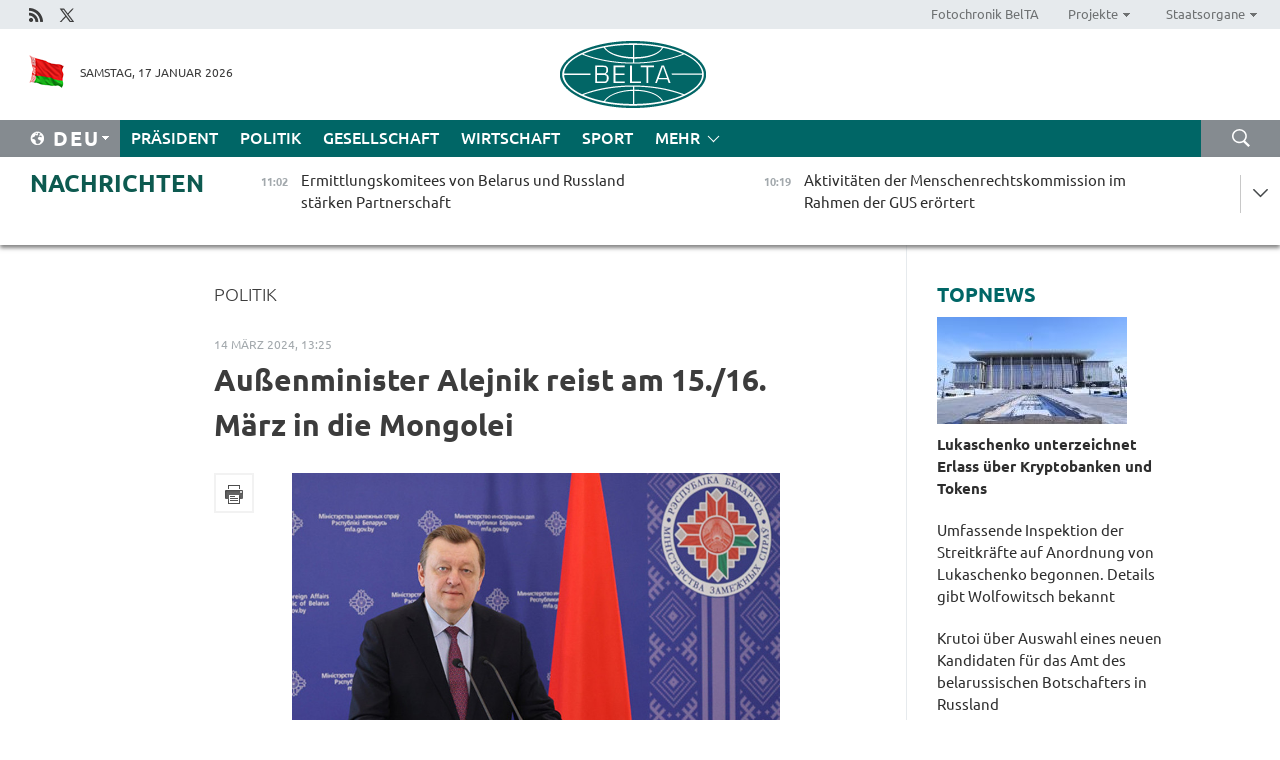

--- FILE ---
content_type: text/html; charset=UTF-8
request_url: https://deu.belta.by/politics/view/ausenminister-alejnik-reist-am-1516-marz-in-die-mongolei-64233-2024/
body_size: 13166
content:
    
    	<!DOCTYPE HTML>
	<html lang="de-DE" prefix="og: http://ogp.me/ns#">
	<head  prefix="article: https://ogp.me/ns/article#">
		<title>Außenminister Alejnik reist am 15./16. März in die Mongolei </title>
		<meta http-equiv="Content-Type" content="text/html; charset=utf-8">
                <meta name="viewport" content="width=device-width">
		<link rel="stylesheet" href="/styles/general_styles.css" type="text/css">
                                <link rel="stylesheet" href="/styles/styles2.css?1768638084" type="text/css">
                                <link rel="stylesheet" href="/styles/styles.css?1768638084" type="text/css">
                <link rel="stylesheet" href="/styles/tr_styles.css" type="text/css">
                            <link rel="icon" href="/desimages/fav.png" type="image/png">
		<meta name="keywords" content="">
		<meta name="description" content="Auf dem Programm stehen Gespr&auml;che mit der F&uuml;hrung des Landes, dem Au&szlig;enminister der Mongolei Batmunkhiyin Battsetsag, den Leitern anderer Ministerien und staatlicher Organe">
                
                  <link rel = "canonical" href="https://deu.belta.by/politics/view/ausenminister-alejnik-reist-am-1516-marz-in-die-mongolei-64233-2024/">
                
	                    <meta property="og:locale" content="de_DE">
	        	        	<meta property="og:site_name" content="Belarussische Telegraphenagentur" />
	        	        	<meta property="og:title" content="Außenminister Alejnik reist am 15./16. März in die Mongolei " />
	        	        	<meta property="og:type" content="article" />
	        	        	<meta property="og:url" content="https://deu.belta.by/politics/view/ausenminister-alejnik-reist-am-1516-marz-in-die-mongolei-64233-2024" />
	        	        	<meta property="og:image" content="https://deu.belta.by/images/storage/news/with_archive/2024/000020_1710411964_64233_big.jpg" />
	        	        	<meta property="og:description" content="Auf dem Programm stehen Gespr&amp;auml;che mit der F&amp;uuml;hrung des Landes, dem Au&amp;szlig;enminister der Mongolei Batmunkhiyin Battsetsag, den Leitern anderer Ministerien und staatlicher Organe" />
	        	        	<meta property="og:section" content="Politik" />
	        	        	<meta property="article:published_time" content="2024-03-14 13:25:00" />
	        	        	<meta property="article:modified_time" content="2024-03-14 13:26:04" />
	        	    		                        
            
                        <!-- Yandex.Metrika informer -->
<a href="https://metrika.yandex.by/stat/?id=15029098&amp;from=informer"
target="_blank" rel="nofollow"><img src="https://informer.yandex.ru/informer/15029098/1_1_FFFFFFFF_EFEFEFFF_0_pageviews"
style="width:80px; height:15px; border:0; display:none" alt="Яндекс.Метрика" title="Яндекс.Метрика: данные за сегодня (просмотры)" class="ym-advanced-informer" data-cid="15029098" data-lang="ru" /></a>
<!-- /Yandex.Metrika informer -->

<!-- Yandex.Metrika counter -->
<script type="text/javascript" >
   (function(m,e,t,r,i,k,a){m[i]=m[i]||function(){(m[i].a=m[i].a||[]).push(arguments)};
   m[i].l=1*new Date();
   for (var j = 0; j < document.scripts.length; j++) {if (document.scripts[j].src === r) { return; }}
   k=e.createElement(t),a=e.getElementsByTagName(t)[0],k.async=1,k.src=r,a.parentNode.insertBefore(k,a)})
   (window, document, "script", "https://mc.yandex.ru/metrika/tag.js", "ym");

   ym(15029098, "init", {
        clickmap:true,
        trackLinks:true,
        accurateTrackBounce:true,
        webvisor:true
   });
</script>
<noscript><div><img src="https://mc.yandex.ru/watch/15029098" style="position:absolute; left:-9999px;" alt="" /></div></noscript>
<!-- /Yandex.Metrika counter -->

            
        

                                                                	</head>
	
	<body>

                
        <a id="top"></a>

    <div class="all   ">
        <div class="ban_main_top">
            
        </div>
        <div class="top_line">
	                <div class="social_icons">
                                          <a href="/rss" title="Rss"  target ="_self" onmouseover="this.children[0].src='https://deu.belta.by/images/storage/banners/000015_e75332d9759a535dbd02582b38240ace_work.jpg'" onmouseout="this.children[0].src='https://deu.belta.by/images/storage/banners/000015_06c67faab12793f011de90a38aef8cf1_work.jpg'">
                    <img src="https://deu.belta.by/images/storage/banners/000015_06c67faab12793f011de90a38aef8cf1_work.jpg" alt="Rss" title="Rss" />
                </a>
                                              <a href="https://x.com/BelNachrichten" title="X"  target ="_blank" onmouseover="this.children[0].src='https://deu.belta.by/images/storage/banners/000015_1a567df9a34d43e5f67034db5c0ef53a_work.jpg'" onmouseout="this.children[0].src='https://deu.belta.by/images/storage/banners/000015_039ec57d3593d2e5d1a94e26a4e1bf09_work.jpg'">
                    <img src="https://deu.belta.by/images/storage/banners/000015_039ec57d3593d2e5d1a94e26a4e1bf09_work.jpg" alt="X" title="X" />
                </a>
                        </div>
    
	        <script>
        var scroll_items = Array();
    </script>
<div class="projects_menu">
	
                    <div class="projects_menu_item " id="pr_el_114"><a target="_blank"  href="http://photobelta.by/"  title="Fotochronik BelTA" >
            <span>Fotochronik BelTA</span>    </a>
            </div>
	
                    <div class="projects_menu_item projects_menu_drop" id="pr_el_115"><a   href="https://deu.belta.by/"  title="Projekte" >
            <span>Projekte</span>    </a>
                    <script>
                var scroll_pr_m = "pr_m_115";
                scroll_items[scroll_items.length] = "pr_m_115";
            </script>
          <div class="projects_menu_s" id="pr_m_115">  
           	
                <div class="pr_menu_s_item">
                                                                                                                        <a target="_blank"   href="http://atom.belta.by/en" title="Kernenergetik in Belarus und weltweit" >Kernenergetik in Belarus und weltweit</a>
                        
                                    </div>
                       </div> 
            </div>
	
                    <div class="projects_menu_item projects_menu_drop" id="pr_el_117"><a   href="https://deu.belta.by/"  title="Staatsorgane" >
            <span>Staatsorgane</span>    </a>
                    <script>
                var scroll_pr_m = "pr_m_117";
                scroll_items[scroll_items.length] = "pr_m_117";
            </script>
          <div class="projects_menu_s" id="pr_m_117">  
           	
                <div class="pr_menu_s_item">
                                                                                                                        <a target="_blank"   href="http://president.gov.by/en/" title="Präsident von Belarus" >Präsident von Belarus</a>
                        
                                    </div>
            	
                <div class="pr_menu_s_item">
                                                                                                                        <a target="_blank"   href="http://www.government.by/en/" title="Ministerrat" >Ministerrat</a>
                        
                                    </div>
            	
                <div class="pr_menu_s_item">
                                                                                                                        <a target="_blank"   href="http://www.sovrep.gov.by/en/" title="Republikrat" >Republikrat</a>
                        
                                    </div>
            	
                <div class="pr_menu_s_item">
                                                                                                                        <a target="_blank"   href="http://house.gov.by/index.php/,,,,,1,0,0.html" title="Nationalversammlung" >Nationalversammlung</a>
                        
                                    </div>
            	
                <div class="pr_menu_s_item">
                                                                                                                        <a target="_blank"   href="http://www.kc.gov.by/en/main.aspx" title="Verfassungsgericht" >Verfassungsgericht</a>
                        
                                    </div>
            	
                <div class="pr_menu_s_item">
                                                                                                                        <a target="_blank"   href="http://www.supcourt.by/" title="Oberstes Gericht" >Oberstes Gericht</a>
                        
                                    </div>
            	
                <div class="pr_menu_s_item">
                                                                                                                        <a target="_blank"   href="http://www.kgk.gov.by/en" title="Komitee für Staatskontrolle" >Komitee für Staatskontrolle</a>
                        
                                    </div>
            	
                <div class="pr_menu_s_item">
                                                                                                                        <a target="_blank"   href="http://www.prokuratura.gov.by/en/" title="Generalstaatsanwaltschaft" >Generalstaatsanwaltschaft</a>
                        
                                    </div>
            	
                <div class="pr_menu_s_item">
                                                                                                                        <a target="_blank"   href="http://www.nbrb.by/engl/" title="Nationalbank" >Nationalbank</a>
                        
                                    </div>
            	
                <div class="pr_menu_s_item">
                                                                                                                        <a target="_blank"   href="http://www.mas.by/ru" title="Ministerium für Architektur und Bauwesen" >Ministerium für Architektur und Bauwesen</a>
                        
                                    </div>
            	
                <div class="pr_menu_s_item">
                                                                                                                        <a target="_blank"   href="http://mvd.gov.by/en/main.aspx" title="Ministerium für Innere Angelegenheiten" >Ministerium für Innere Angelegenheiten</a>
                        
                                    </div>
            	
                <div class="pr_menu_s_item">
                                                                                                                        <a target="_blank"   href="http://www.mjkx.gov.by/" title="Ministerium für Wohnungs- und Kommunalwirtschaft" >Ministerium für Wohnungs- und Kommunalwirtschaft</a>
                        
                                    </div>
            	
                <div class="pr_menu_s_item">
                                                                                                                        <a target="_blank"   href="http://minzdrav.gov.by/" title="Ministerium für Gesundheitswesen" >Ministerium für Gesundheitswesen</a>
                        
                                    </div>
            	
                <div class="pr_menu_s_item">
                                                                                                                        <a target="_blank"   href="http://mfa.gov.by/en/" title="Ministerium für Auswärtige Angelegenheiten" >Ministerium für Auswärtige Angelegenheiten</a>
                        
                                    </div>
            	
                <div class="pr_menu_s_item">
                                                                                                                        <a target="_blank"   href="http://www.mininform.gov.by/ru/" title="Ministerium für Information" >Ministerium für Information</a>
                        
                                    </div>
            	
                <div class="pr_menu_s_item">
                                                                                                                        <a target="_blank"   href="http://www.kultura.by/" title="Ministerium für Kultur" >Ministerium für Kultur</a>
                        
                                    </div>
            	
                <div class="pr_menu_s_item">
                                                                                                                        <a target="_blank"   href="http://www.mlh.gov.by/en/forestry/resources.html" title="Ministerium für Forstwirtschaft" >Ministerium für Forstwirtschaft</a>
                        
                                    </div>
            	
                <div class="pr_menu_s_item">
                                                                                                                        <a target="_blank"   href="http://www.nalog.gov.by/ru/" title="Ministerium für Steuern und Abgaben" >Ministerium für Steuern und Abgaben</a>
                        
                                    </div>
            	
                <div class="pr_menu_s_item">
                                                                                                                        <a target="_blank"   href="http://www.mil.by/en/" title="Verteidigungsministerium" >Verteidigungsministerium</a>
                        
                                    </div>
            	
                <div class="pr_menu_s_item">
                                                                                                                        <a target="_blank"   href="http://edu.gov.by/" title="Ministerium für Bildung" >Ministerium für Bildung</a>
                        
                                    </div>
            	
                <div class="pr_menu_s_item">
                                                                                                                        <a target="_blank"   href="http://minpriroda.gov.by/en/" title="Ministerium für Naturressourcen und Umweltschutz" >Ministerium für Naturressourcen und Umweltschutz</a>
                        
                                    </div>
            	
                <div class="pr_menu_s_item">
                                                                                                                        <a target="_blank"   href="http://www.minprom.gov.by/eng/welcome" title="Industrieministerium" >Industrieministerium</a>
                        
                                    </div>
            	
                <div class="pr_menu_s_item">
                                                                                                                        <a target="_blank"   href="http://www.mpt.gov.by/en/" title="Industrieministerium Ministerium für Kommunikation und Informatisierung" >Industrieministerium Ministerium für Kommunikation und Informatisierung</a>
                        
                                    </div>
            	
                <div class="pr_menu_s_item">
                                                                                                                        <a target="_blank"   href="https://www.mshp.gov.by/" title="Ministerium für Landwirtschaft und Ernährung" >Ministerium für Landwirtschaft und Ernährung</a>
                        
                                    </div>
            	
                <div class="pr_menu_s_item">
                                                                                                                        <a target="_blank"   href="http://www.mst.by/en" title="Ministerium für Sport und Tourismus" >Ministerium für Sport und Tourismus</a>
                        
                                    </div>
            	
                <div class="pr_menu_s_item">
                                                                                                                        <a target="_blank"   href="http://www.mintorg.gov.by/index.php?lang=en" title="Ministerium für Handel" >Ministerium für Handel</a>
                        
                                    </div>
            	
                <div class="pr_menu_s_item">
                                                                                                                        <a target="_blank"   href="http://www.mintrans.gov.by/eng/index" title="Ministerium für Verkehr und Kommunikatione" >Ministerium für Verkehr und Kommunikatione</a>
                        
                                    </div>
            	
                <div class="pr_menu_s_item">
                                                                                                                        <a target="_blank"   href="http://www.mintrud.gov.by/en" title="Ministerium für Arbeit und Sozialschutz" >Ministerium für Arbeit und Sozialschutz</a>
                        
                                    </div>
            	
                <div class="pr_menu_s_item">
                                                                                                                        <a target="_blank"   href="http://mchs.gov.by/" title="Ministerium für Katastrophenschutz" >Ministerium für Katastrophenschutz</a>
                        
                                    </div>
            	
                <div class="pr_menu_s_item">
                                                                                                                        <a target="_blank"   href="http://www.minfin.gov.by/" title="Ministerium für Finanzen" >Ministerium für Finanzen</a>
                        
                                    </div>
            	
                <div class="pr_menu_s_item">
                                                                                                                        <a target="_blank"   href="http://www.economy.gov.by/en" title="Ministerium für Wirtschaft" >Ministerium für Wirtschaft</a>
                        
                                    </div>
            	
                <div class="pr_menu_s_item">
                                                                                                                        <a target="_blank"   href="http://www.minenergo.gov.by/en" title="Ministerium für Energie" >Ministerium für Energie</a>
                        
                                    </div>
            	
                <div class="pr_menu_s_item">
                                                                                                                        <a target="_blank"   href="http://minjust.gov.by/en/" title="Ministerium für Justiz" >Ministerium für Justiz</a>
                        
                                    </div>
            	
                <div class="pr_menu_s_item">
                                                                                                                        <a target="_blank"   href="http://www.kgb.by/en/" title="Komitee für Staatssicherheit" >Komitee für Staatssicherheit</a>
                        
                                    </div>
            	
                <div class="pr_menu_s_item">
                                                                                                                        <a target="_blank"   href="http://www.vpk.gov.by/en/" title="Staatliches Komitee für Militärindustrie" >Staatliches Komitee für Militärindustrie</a>
                        
                                    </div>
            	
                <div class="pr_menu_s_item">
                                                                                                                        <a target="_blank"   href="http://www.vpk.gov.by/en/" title="Staatliches Komitee für Eigentum" >Staatliches Komitee für Eigentum</a>
                        
                                    </div>
            	
                <div class="pr_menu_s_item">
                                                                                                                        <a target="_blank"   href="http://www.gknt.gov.by/opencms/opencms/en/index.html" title="Staatliches Komitee für Wissenschaft und Technologien" >Staatliches Komitee für Wissenschaft und Technologien</a>
                        
                                    </div>
            	
                <div class="pr_menu_s_item">
                                                                                                                        <a target="_blank"   href="http://gosstandart.gov.by/en-US/" title="Staatliches Komitee für Normung" >Staatliches Komitee für Normung</a>
                        
                                    </div>
            	
                <div class="pr_menu_s_item">
                                                                                                                        <a target="_blank"   href="http://gpk.gov.by/" title="Staatliches Grenzkomitee" >Staatliches Grenzkomitee</a>
                        
                                    </div>
            	
                <div class="pr_menu_s_item">
                                                                                                                        <a target="_blank"   href="http://www.gtk.gov.by/en" title="Staatliches Zollkomitee" >Staatliches Zollkomitee</a>
                        
                                    </div>
            	
                <div class="pr_menu_s_item">
                                                                                                                        <a target="_blank"   href="http://www.belstat.gov.by/en/" title="Staatliches Komitee für Statistik" >Staatliches Komitee für Statistik</a>
                        
                                    </div>
            	
                <div class="pr_menu_s_item">
                                                                                                                        <a target="_blank"   href="http://sk.gov.by/en/" title="Ermittlungskomitee der Republik Belarus" >Ermittlungskomitee der Republik Belarus</a>
                        
                                    </div>
            	
                <div class="pr_menu_s_item">
                                                                                                                        <a target="_blank"   href="http://brest-region.gov.by/index.php/en/" title="Gebietsregierung Brest" >Gebietsregierung Brest</a>
                        
                                    </div>
            	
                <div class="pr_menu_s_item">
                                                                                                                        <a target="_blank"   href="http://www.vitebsk-region.gov.by/en" title="Gebietsregierung Witebsk" >Gebietsregierung Witebsk</a>
                        
                                    </div>
            	
                <div class="pr_menu_s_item">
                                                                                                                        <a target="_blank"   href="https://deu.belta.by/Gebietsregierung Gomel/" title="Gomel Oblast Executive Committee">Gomel Oblast Executive Committee</a>
                        
                                    </div>
            	
                <div class="pr_menu_s_item">
                                                                                                                        <a target="_blank"   href="http://www.region.grodno.by/en" title="Gebietsregierung Grodno" >Gebietsregierung Grodno</a>
                        
                                    </div>
            	
                <div class="pr_menu_s_item">
                                                                                                                        <a target="_blank"   href="http://www.minsk-region.gov.by/en/" title="Gebietsregierung Minsk" >Gebietsregierung Minsk</a>
                        
                                    </div>
            	
                <div class="pr_menu_s_item">
                                                                                                                        <a target="_blank"   href="http://mogilev-region.gov.by/en" title="Gebietsregierung Mogiljow" >Gebietsregierung Mogiljow</a>
                        
                                    </div>
            	
                <div class="pr_menu_s_item">
                                                                                                                        <a target="_blank"   href="http://minsk.gov.by/en/" title="Stadtregierung Minsk" >Stadtregierung Minsk</a>
                        
                                    </div>
                       </div> 
            </div>
</div>

     
        </div>
        <div class="header">
            <div class="header_date">
                                            <a class="header_flag" href="/" title="flag"  target ="_self">
                <img 
                    src="https://deu.belta.by/images/storage/banners/000201_e33da584ee1591ffd4448456cfe97843_work.jpg" 
                    alt="flag" 
                    title="flag" 
                                    />
            </a>
            
                Samstag, 17 Januar 2026
            </div>
	            	        <div class="logo">
            
                                                                    <a href="/" title="Belarussische telegraphenagentur nationale nachrichtenquelle"  target ="_self">
                            <span class="logo_img"><img src="https://deu.belta.by/images/storage/banners/000016_cd9bbdcf35d7987089d10d5085a67f56_work.jpg" alt="Belarussische telegraphenagentur nationale nachrichtenquelle" title="Belarussische telegraphenagentur nationale nachrichtenquelle" /></span>
                                                    </a>
                                                        </div>
    
            <div class="weather_currency">
                <div class="weather_currency_inner">
                
	 	
                </div>
	    
            </div>
        </div>
    <div class="menu_line" >

	    <div class="main_langs" id="main_langs">
            <div class="main_langs_inner" id="main_langs_inner">
	
                                    <div class="main_lang_item" ><a target="_blank"   href="http://belta.by" title="Рус" >Рус</a></div>
        	
                                    <div class="main_lang_item" ><a target="_blank"   href="http://blr.belta.by" title="Бел" >Бел</a></div>
        	
                                    <div class="main_lang_item" ><a target="_blank"   href="https://pol.belta.by/" title="Pl" >Pl</a></div>
        	
                                    <div class="main_lang_item" ><a target="_blank"   href="http://eng.belta.by/" title="Eng" >Eng</a></div>
        	
                                                    	
                                    <div class="main_lang_item" ><a target="_blank"   href="http://esp.belta.by/" title="Esp" >Esp</a></div>
        	
                                    <div class="main_lang_item" ><a target="_blank"   href="http://chn.belta.by/" title="中文" >中文</a></div>
        </div>
<div class="main_lang_item main_lang_selected" ><a   href="https://deu.belta.by/" title="Deu">Deu</a></div>
</div>
		

	       <div class="h_menu_fp" id="h_menu_fp" >
    <div class="h_menu_title" id="h_menu_title">
                Menü
    </div>
            <div class="h_menu_s" id="h_menu_s"></div>
        <div class="menu_more">
            <div class="menu_more_title" id="h_menu_more" >mehr </div>
                    <div id="h_menu" class="h_menu">
                <div class="content_all_margin">
	                        <div class="menu_els" id="h_menu_line_1">
                                                            <div class="menu_item " id="h_menu_item_1_1">
                            <a   href="https://deu.belta.by/president/" title="Präsident">Präsident</a>
                        </div>
                                                                                <div class="menu_item menu_item_selected" id="h_menu_item_1_2">
                            <a   href="https://deu.belta.by/politics/" title="Politik">Politik</a>
                        </div>
                                                                                <div class="menu_item " id="h_menu_item_1_3">
                            <a   href="https://deu.belta.by/society/" title="Gesellschaft">Gesellschaft</a>
                        </div>
                                                                                <div class="menu_item " id="h_menu_item_1_4">
                            <a   href="https://deu.belta.by/economics/" title="Wirtschaft">Wirtschaft</a>
                        </div>
                                                                                <div class="menu_item " id="h_menu_item_1_5">
                            <a   href="https://deu.belta.by/sport/" title="Sport">Sport</a>
                        </div>
                                                </div>
                                            <div class="menu_els" id="h_menu_line_2">
                                                            <div class="menu_item " id="h_menu_item_2_1">
                            <a   href="https://deu.belta.by/about_company/" title="Über uns">Über uns</a>
                        </div>
                                                                                <div class="menu_item " id="h_menu_item_2_2">
                            <a   href="https://deu.belta.by/products/" title="Produkte und Dienstleistungen">Produkte und Dienstleistungen</a>
                        </div>
                                                                                <div class="menu_item " id="h_menu_item_2_3">
                            <a   href="https://deu.belta.by/subscription/" title="Aboservice">Aboservice</a>
                        </div>
                                                                                <div class="menu_item " id="h_menu_item_2_4">
                            <a   href="https://deu.belta.by/feedback/" title="Kontakt">Kontakt</a>
                        </div>
                                                                                <div class="menu_item " id="h_menu_item_2_5">
                            <a   href="https://deu.belta.by/copyright-de/" title="Nutzungsbedingungen">Nutzungsbedingungen</a>
                        </div>
                                                                                <div class="menu_item " id="h_menu_item_2_6">
                            <a   href="https://deu.belta.by/partners/" title="Partner">Partner</a>
                        </div>
                                                </div>
                                            <div class="menu_els" id="h_menu_line_3">
                                                            <div class="menu_item " id="h_menu_item_3_1">
                            <a   href="https://deu.belta.by/photonews/" title="Bilder des Tages">Bilder des Tages</a>
                        </div>
                                                                                <div class="menu_item " id="h_menu_item_3_2">
                            <a   href="https://deu.belta.by/video/" title="Video">Video</a>
                        </div>
                                                </div>
                            </div>
       
    </div>
                    </div>
           </div>            
	


	
    
    
	    <div class="search_btn" onclick="open_search('search')"></div>
<form action="/search/getResultsForPeriod/" id="search">
    <input type="text" name="query" value="" placeholder="innerhalb der Webseite suchen" class="search_edit"/>
    <input type="submit" value="Suche" class="search_submit" />
    <div class="clear"></div>
        <div class="fp_search_where">
        <span id="fp_search_where">Suche in: </span>
            <input type="radio" name="group" value="0" id="group_0"/><label for="group_0">Überall suchen</label>
                            </div>
       <div class="fp_search_where">
        <span id="fp_search_when">Für den Zeitraum</span>
            <input type="radio" name="period" value="0" id="period_0"/><label for="period_0">Beliebige Zeit</label>
            <input type="radio" name="period" value="1" id="period_1"/><label for="period_1">Letzte 24 Stunden</label>
            <input type="radio" name="period" value="2" id="period_2"/><label for="period_2">Letzte Woche</label>
            <input type="radio" name="period" value="3" id="period_3"/><label for="period_3">Letzter Monat</label>
            <input type="radio" name="period" value="4" id="period_4"/><label for="period_4">Letztes Jahr</label>
                </div>
    <div class="search_close close_btn" onclick="close_search('search')"></div>
</form>
   

    </div>
    <div class="top_lenta_inner">
  <div class="top_lenta">
    <a href="/" title="Zur Startseite" class="tl_logo"></a>
    <div class="tl_title">
                    <a href="https://deu.belta.by/all_news" title="Nachrichten">Nachrichten</a>
            </div>
                            <div class="tl_inner" id="tl_inner">
        
        <div class="tl_item">
	        	            	        	                                                                        	                	                                <a  href="https://deu.belta.by/society/view/ermittlungskomitees-von-belarus-und-russland-starken-partnerschaft-79896-2026/"   title="Ermittlungskomitees von Belarus und Russland stärken Partnerschaft ">
                    <span class="tl_date">
                                                                                                <span>11:02</span>
                    </span>
                    <span class="tl_news">Ermittlungskomitees von Belarus und Russland stärken Partnerschaft </span>
                    <span class="tl_node">Gesellschaft</span>
                </a>
        </div>
        
        <div class="tl_item">
	        	            	        	                                                                        	                	                                <a  href="https://deu.belta.by/society/view/aktivitaten-der-menschenrechtskommission-im-rahmen-der-gus-erortert-79895-2026/"   title="Aktivitäten der Menschenrechtskommission im Rahmen der GUS erörtert  ">
                    <span class="tl_date">
                                                                                                <span>10:19</span>
                    </span>
                    <span class="tl_news">Aktivitäten der Menschenrechtskommission im Rahmen der GUS erörtert  </span>
                    <span class="tl_node">Gesellschaft</span>
                </a>
        </div>
        
        <div class="tl_item">
	        	            	        	                                                                        	                	                                <a  href="https://deu.belta.by/society/view/abkommen-zwischen-belarus-und-laos-uber-die-visumfreiheit-fur-inhaber-gewohnlicher-passe-tritt-in-kraft-79894-2026/"   title="Abkommen zwischen Belarus und Laos über die Visumfreiheit für Inhaber gewöhnlicher Pässe tritt in Kraft ">
                    <span class="tl_date">
                                                                                                <span>09:41</span>
                    </span>
                    <span class="tl_news">Abkommen zwischen Belarus und Laos über die Visumfreiheit für Inhaber gewöhnlicher Pässe tritt in Kraft </span>
                    <span class="tl_node">Gesellschaft</span>
                </a>
        </div>
        
        <div class="tl_item">
	        	            	        	                                                                        	                	                                <a  href="https://deu.belta.by/society/view/lawrow-uberreichte-rogoschnik-das-abzeichen-fur-den-beitrag-zur-internationalen-zusammenarbeit-79893-2026/"   title="Lawrow überreichte Rogoschnik das Abzeichen „Für den Beitrag zur internationalen Zusammenarbeit” ">
                    <span class="tl_date">
                                                                                                <span>09:00</span>
                    </span>
                    <span class="tl_news">Lawrow überreichte Rogoschnik das Abzeichen „Für den Beitrag zur internationalen Zusammenarbeit” </span>
                    <span class="tl_node">Gesellschaft</span>
                </a>
        </div>
        
        <div class="tl_item">
	        	            	            	            	        	                            <div class="lenta_date_box">
                    <div class="lenta_date">
                   	               16.01.26
	                              <div class="line"></div>
                    </div>
                    </div>
	                                                                        	                	                                <a  href="https://deu.belta.by/politics/view/belarus-kasachstan-wachsende-zusammenarbeit-in-politik-und-wirtschaft-79891-2026/"   title="Belarus-Kasachstan: Wachsende Zusammenarbeit in Politik und Wirtschaft">
                    <span class="tl_date">
                                                                                                    <span class="lenta_date_past">16.01.26</span>
                                                <span>19:43</span>
                    </span>
                    <span class="tl_news">Belarus-Kasachstan: Wachsende Zusammenarbeit in Politik und Wirtschaft</span>
                    <span class="tl_node">Politik</span>
                </a>
        </div>
        
        <div class="tl_item">
	        	            	        	                                                                        	                	                                <a  href="https://deu.belta.by/society/view/winterwunder-schneebedeckter-wald-in-der-region-minsk-fotoreportage-von-belta-79886-2026/"   title="Winterwunder: Schneebedeckter Wald in der Region Minsk – Fotoreportage von BelTA">
                    <span class="tl_date">
                                                                                                    <span class="lenta_date_past">16.01.26</span>
                                                <span>19:19</span>
                    </span>
                    <span class="tl_news">Winterwunder: Schneebedeckter Wald in der Region Minsk – Fotoreportage von BelTA</span>
                    <span class="tl_node">Gesellschaft</span>
                </a>
        </div>
        
        <div class="tl_item">
	        	            	        	                                                                        	                	                                <a  href="https://deu.belta.by/society/view/blinder-passagier-freundlicher-waschbar-der-huhnereier-mag-reiste-per-containerschiff-nach-belarus-ein-79892-2026/"   title="Blinder Passagier: Freundlicher Waschbär, der Hühnereier mag, reiste per Containerschiff nach Belarus ein">
                    <span class="tl_date">
                                                                                                    <span class="lenta_date_past">16.01.26</span>
                                                <span>18:41</span>
                    </span>
                    <span class="tl_news">Blinder Passagier: Freundlicher Waschbär, der Hühnereier mag, reiste per Containerschiff nach Belarus ein</span>
                    <span class="tl_node">Gesellschaft</span>
                </a>
        </div>
        
        <div class="tl_item">
	        	            	        	                                                                        	                	                                <a  href="https://deu.belta.by/politics/view/belarussischer-botschafter-uberreicht-beglaubigungsschreiben-an-den-prasidenten-von-athiopien-79889-2026/"   title="Belarussischer Botschafter überreicht Beglaubigungsschreiben an den Präsidenten von Äthiopien">
                    <span class="tl_date">
                                                                                                    <span class="lenta_date_past">16.01.26</span>
                                                <span>18:12</span>
                    </span>
                    <span class="tl_news">Belarussischer Botschafter überreicht Beglaubigungsschreiben an den Präsidenten von Äthiopien</span>
                    <span class="tl_node">Politik</span>
                </a>
        </div>
        
        <div class="tl_item">
	        	            	        	                                                                        	                	                                <a  href="https://deu.belta.by/society/view/schwarzer-schwan-oder-elefant-im-porzellanladen-expertin-zu-den-taktiken-des-amerikanischen-prasidenten-79890-2026/"   title="Schwarzer Schwan oder Elefant im Porzellanladen? Expertin zu den Taktiken des amerikanischen Präsidenten">
                    <span class="tl_date">
                                                                                                    <span class="lenta_date_past">16.01.26</span>
                                                <span>17:42</span>
                    </span>
                    <span class="tl_news">Schwarzer Schwan oder Elefant im Porzellanladen? Expertin zu den Taktiken des amerikanischen Präsidenten</span>
                    <span class="tl_node">Gesellschaft</span>
                </a>
        </div>
        
        <div class="tl_item">
	        	            	        	                                                                        	                	                                <a  href="https://deu.belta.by/society/view/politologin-nur-russland-und-belarus-geben-vernunftige-einschatzungen-zu-den-ereignissen-in-venezuela-ab-79888-2026/"   title="Politologin: Nur Russland und Belarus geben vernünftige Einschätzungen zu den Ereignissen in Venezuela ab">
                    <span class="tl_date">
                                                                                                    <span class="lenta_date_past">16.01.26</span>
                                                <span>17:08</span>
                    </span>
                    <span class="tl_news">Politologin: Nur Russland und Belarus geben vernünftige Einschätzungen zu den Ereignissen in Venezuela ab</span>
                    <span class="tl_node">Gesellschaft</span>
                </a>
        </div>
        
        <div class="tl_item">
	        	            	        	                                                                        	                	                                <a  href="https://deu.belta.by/society/view/mgimo-professorin-erlauterte-wer-an-der-destabilisierung-des-grosraums-naher-osten-interessiert-ist-79887-2026/"   title="MGIMO-Professorin erläuterte, wer an der Destabilisierung des Großraums Naher Osten interessiert ist ">
                    <span class="tl_date">
                                                                                                    <span class="lenta_date_past">16.01.26</span>
                                                <span>16:49</span>
                    </span>
                    <span class="tl_news">MGIMO-Professorin erläuterte, wer an der Destabilisierung des Großraums Naher Osten interessiert ist </span>
                    <span class="tl_node">Gesellschaft</span>
                </a>
        </div>
        
        <div class="tl_item">
	        	            	        	                                                                        	                	                                <a  href="https://deu.belta.by/society/view/soz-pladiert-fur-eine-diplomatische-losung-im-iran-79885-2026/"   title="SOZ plädiert für eine diplomatische Lösung im Iran">
                    <span class="tl_date">
                                                                                                    <span class="lenta_date_past">16.01.26</span>
                                                <span>16:22</span>
                    </span>
                    <span class="tl_news">SOZ plädiert für eine diplomatische Lösung im Iran</span>
                    <span class="tl_node">Gesellschaft</span>
                </a>
        </div>
        
        <div class="tl_item">
	        	            	        	                                                                        	                	                                <a  href="https://deu.belta.by/economics/view/umfang-der-industrieproduktion-in-belarus-belief-sich-2025-auf-br208-mrd-79884-2026/"   title="Umfang der Industrieproduktion in Belarus belief sich 2025 auf Br208 Mrd.">
                    <span class="tl_date">
                                                                                                    <span class="lenta_date_past">16.01.26</span>
                                                <span>16:06</span>
                    </span>
                    <span class="tl_news">Umfang der Industrieproduktion in Belarus belief sich 2025 auf Br208 Mrd.</span>
                    <span class="tl_node">Wirtschaft</span>
                </a>
        </div>
        
        <div class="tl_item">
	        	            	        	                                                                        	                	                                <a  href="https://deu.belta.by/economics/view/personenbeforderungsleistung-in-belarus-wuchs-im-jahr-2025-um-71-79883-2026/"   title="Personenbeförderungsleistung in Belarus wuchs im Jahr 2025 um 7,1% ">
                    <span class="tl_date">
                                                                                                    <span class="lenta_date_past">16.01.26</span>
                                                <span>15:47</span>
                    </span>
                    <span class="tl_news">Personenbeförderungsleistung in Belarus wuchs im Jahr 2025 um 7,1% </span>
                    <span class="tl_node">Wirtschaft</span>
                </a>
        </div>
        
        <div class="tl_item">
	        	            	        	                                                                        	                	                                <a  href="https://deu.belta.by/society/view/alle-auf-trab-halten-gerassimow-uber-inspektionen-der-streitkrafte-79882-2026/"   title="„Alle auf Trab halten“ - Gerassimow über Inspektionen der Streitkräfte">
                    <span class="tl_date">
                                                                                                    <span class="lenta_date_past">16.01.26</span>
                                                <span>15:31</span>
                    </span>
                    <span class="tl_news">„Alle auf Trab halten“ - Gerassimow über Inspektionen der Streitkräfte</span>
                    <span class="tl_node">Gesellschaft</span>
                </a>
        </div>
        
        <div class="tl_item">
	        	            	        	                                                                        	                	                                <a  href="https://deu.belta.by/society/view/belarus-und-katar-wollen-investitionskooperation-und-tourismusprojekte-entwickeln-79881-2026/"   title="Belarus und Katar wollen Investitionskooperation und Tourismusprojekte entwickeln ">
                    <span class="tl_date">
                                                                                                    <span class="lenta_date_past">16.01.26</span>
                                                <span>15:15</span>
                    </span>
                    <span class="tl_news">Belarus und Katar wollen Investitionskooperation und Tourismusprojekte entwickeln </span>
                    <span class="tl_node">Gesellschaft</span>
                </a>
        </div>
        
        <div class="tl_item">
	        	            	        	                                                                        	                	                                <a  href="https://deu.belta.by/society/view/belarus-und-aserbaidschan-unterzeichnen-abkommen-uber-gegenseitige-anerkennung-und-austausch-von-79880-2026/"   title="Belarus und Aserbaidschan unterzeichnen Abkommen über gegenseitige Anerkennung und Austausch von Führerscheinen ">
                    <span class="tl_date">
                                                                                                    <span class="lenta_date_past">16.01.26</span>
                                                <span>14:56</span>
                    </span>
                    <span class="tl_news">Belarus und Aserbaidschan unterzeichnen Abkommen über gegenseitige Anerkennung und Austausch von Führerscheinen </span>
                    <span class="tl_node">Gesellschaft</span>
                </a>
        </div>
        
        <div class="tl_item">
	        	            	        	                                                                        	                	                                <a  href="https://deu.belta.by/society/view/der-angriff-auf-den-iran-wurde-lange-vorbereitet-politologin-erklarte-woran-man-das-erkennt-79879-2026/"   title="„Der Angriff auf den Iran wurde lange vorbereitet“. Politologin erklärte, woran man das erkennt 
   
 ">
                    <span class="tl_date">
                                                                                                    <span class="lenta_date_past">16.01.26</span>
                                                <span>14:24</span>
                    </span>
                    <span class="tl_news">„Der Angriff auf den Iran wurde lange vorbereitet“. Politologin erklärte, woran man das erkennt 
   
 </span>
                    <span class="tl_node">Gesellschaft</span>
                </a>
        </div>
        
        <div class="tl_item">
	        	            	        	                                                                        	                	                                <a  href="https://deu.belta.by/economics/view/die-erste-kryptobank-konnte-bereits-in-sechs-monaten-in-belarus-entstehen-79878-2026/"   title="Die erste Kryptobank könnte bereits in sechs Monaten in Belarus entstehen">
                    <span class="tl_date">
                                                                                                    <span class="lenta_date_past">16.01.26</span>
                                                <span>14:20</span>
                    </span>
                    <span class="tl_news">Die erste Kryptobank könnte bereits in sechs Monaten in Belarus entstehen</span>
                    <span class="tl_node">Wirtschaft</span>
                </a>
        </div>
        
        <div class="tl_item">
	        	            	        	                                                                        	                	                                <a  href="https://deu.belta.by/economics/view/einzelhandelsumsatz-in-belarus-stieg-im-jahr-2025-um-66-79875-2026/"   title="Einzelhandelsumsatz in Belarus stieg im Jahr 2025 um 6,6%   ">
                    <span class="tl_date">
                                                                                                    <span class="lenta_date_past">16.01.26</span>
                                                <span>13:38</span>
                    </span>
                    <span class="tl_news">Einzelhandelsumsatz in Belarus stieg im Jahr 2025 um 6,6%   </span>
                    <span class="tl_node">Wirtschaft</span>
                </a>
        </div>
        
        <div class="tl_item">
	        	            	        	                                                                        	                	                                <a  href="https://deu.belta.by/society/view/die-mutter-der-ukrainischen-korruption-experte-zum-skandal-um-timoschenko-79877-2026/"   title="„Die Mutter der ukrainischen Korruption“. Experte zum Skandal um Timoschenko
  
 ">
                    <span class="tl_date">
                                                                                                    <span class="lenta_date_past">16.01.26</span>
                                                <span>13:33</span>
                    </span>
                    <span class="tl_news">„Die Mutter der ukrainischen Korruption“. Experte zum Skandal um Timoschenko
  
 </span>
                    <span class="tl_node">Gesellschaft</span>
                </a>
        </div>
        
        <div class="tl_item">
	        	            	        	                                                                        	                	                                <a  href="https://deu.belta.by/society/view/fluge-aufklarung-ubungen-wolfowitsch-schildert-lage-rund-um-belarus-79876-2026/"   title="Flüge, Aufklärung, Übungen. Wolfowitsch schildert Lage rund um Belarus ">
                    <span class="tl_date">
                                                                                                    <span class="lenta_date_past">16.01.26</span>
                                                <span>13:06</span>
                    </span>
                    <span class="tl_news">Flüge, Aufklärung, Übungen. Wolfowitsch schildert Lage rund um Belarus </span>
                    <span class="tl_node">Gesellschaft</span>
                </a>
        </div>
        
        <div class="tl_item">
	        	            	        	                                                                        	                	                                <a  href="https://deu.belta.by/society/view/aktion-unsere-kinder-umfasst-mehr-als-eine-million-kinder-79873-2026/"   title="Aktion „Unsere Kinder“ umfasst mehr als eine Million Kinder ">
                    <span class="tl_date">
                                                                                                    <span class="lenta_date_past">16.01.26</span>
                                                <span>13:01</span>
                    </span>
                    <span class="tl_news">Aktion „Unsere Kinder“ umfasst mehr als eine Million Kinder </span>
                    <span class="tl_node">Gesellschaft</span>
                </a>
        </div>
        
        <div class="tl_item">
	        	            	        	                                                                        	                	                                <a  href="https://deu.belta.by/society/view/region-na-poroge-haosa-kak-razvivaetsja-situatsija-vokrug-irana-i-o-chem-predupredili-v-sb-oon-79865-2026/"   title="Region am Rande des Chaos. Wie entwickelt sich die Situation rund um den Iran und wovor warnt der UN-Sicherheitsrat?">
                    <span class="tl_date">
                                                                                                    <span class="lenta_date_past">16.01.26</span>
                                                <span>12:55</span>
                    </span>
                    <span class="tl_news">Region am Rande des Chaos. Wie entwickelt sich die Situation rund um den Iran und wovor warnt der UN-Sicherheitsrat?</span>
                    <span class="tl_node">Gesellschaft</span>
                </a>
        </div>
        
        <div class="tl_item">
	        	            	        	                                                                        	                	                                <a  href="https://deu.belta.by/society/view/wolfowitsch-reagiert-auf-mutmasungen-bezuglich-der-oreschnik-rakete-in-belarus-79874-2026/"   title="Wolfowitsch reagiert auf Mutmaßungen bezüglich der Oreschnik-Rakete in Belarus ">
                    <span class="tl_date">
                                                                                                    <span class="lenta_date_past">16.01.26</span>
                                                <span>12:32</span>
                    </span>
                    <span class="tl_news">Wolfowitsch reagiert auf Mutmaßungen bezüglich der Oreschnik-Rakete in Belarus </span>
                    <span class="tl_node">Gesellschaft</span>
                </a>
        </div>
        
        <div class="tl_item">
	        	            	        	                                                                        	                	                                <a  href="https://deu.belta.by/society/view/marc-chagalls-spaziergang-wird-im-april-in-minsk-zu-sehen-sein-79872-2026/"   title="Marc Chagalls „Spaziergang“  wird im April in Minsk zu sehen sein ">
                    <span class="tl_date">
                                                                                                    <span class="lenta_date_past">16.01.26</span>
                                                <span>12:11</span>
                    </span>
                    <span class="tl_news">Marc Chagalls „Spaziergang“  wird im April in Minsk zu sehen sein </span>
                    <span class="tl_node">Gesellschaft</span>
                </a>
        </div>
        
        <div class="tl_item">
	        	            	        	                                                                        	                	                                <a  href="https://deu.belta.by/president/view/wiktor-denissenko-als-botschafter-von-belarus-in-tadschikistan-entlassen-79871-2026/"   title="Wiktor Denissenko als Botschafter von Belarus in Tadschikistan entlassen ">
                    <span class="tl_date">
                                                                                                    <span class="lenta_date_past">16.01.26</span>
                                                <span>12:00</span>
                    </span>
                    <span class="tl_news">Wiktor Denissenko als Botschafter von Belarus in Tadschikistan entlassen </span>
                    <span class="tl_node">Präsident</span>
                </a>
        </div>
        
        <div class="tl_item">
	        	            	        	                                                                        	                	                                <a  href="https://deu.belta.by/president/view/lukaschenko-unterzeichnet-erlass-uber-kryptobanken-und-tokens-79870-2026/"   title="Lukaschenko unterzeichnet Erlass über Kryptobanken und Tokens">
                    <span class="tl_date">
                                                                                                    <span class="lenta_date_past">16.01.26</span>
                                                <span>11:41</span>
                    </span>
                    <span class="tl_news">Lukaschenko unterzeichnet Erlass über Kryptobanken und Tokens</span>
                    <span class="tl_node">Präsident</span>
                </a>
        </div>
        
        <div class="tl_item">
	        	            	        	                                                                        	                	                                <a  href="https://deu.belta.by/society/view/jedes-zehnte-wie-viele-elektroautos-wird-es-in-belarus-bis-2030-geben-79869-2026/"   title="Jedes Zehnte? Wie viele Elektroautos wird es in Belarus bis 2030 geben">
                    <span class="tl_date">
                                                                                                    <span class="lenta_date_past">16.01.26</span>
                                                <span>11:37</span>
                    </span>
                    <span class="tl_news">Jedes Zehnte? Wie viele Elektroautos wird es in Belarus bis 2030 geben</span>
                    <span class="tl_node">Gesellschaft</span>
                </a>
        </div>
        
        <div class="tl_item">
	        	            	        	                                                                        	                	                                <a  href="https://deu.belta.by/politics/view/belarus-und-china-bestatigen-interesse-an-einer-breit-gefacherten-zusammenarbeit-79868-2026/"   title="Belarus und China bestätigen Interesse an einer breit gefächerten Zusammenarbeit ">
                    <span class="tl_date">
                                                                                                    <span class="lenta_date_past">16.01.26</span>
                                                <span>11:13</span>
                    </span>
                    <span class="tl_news">Belarus und China bestätigen Interesse an einer breit gefächerten Zusammenarbeit </span>
                    <span class="tl_node">Politik</span>
                </a>
        </div>
        <a class="all_news" href="https://deu.belta.by/all_news" title="Alle Nachrichten">Alle Nachrichten</a> 
    </div>
    <div class="tl_arrow" title="" id="tl_arrow"></div>
    <a class="all_news main_left_col" href="https://deu.belta.by/all_news" title="Alle Nachrichten">Alle Nachrichten</a> 
  </div>
    
</div>    <div class="main">
      <div class="content_2_col">  
          <div class="content_2_col_margin">       
        	      
<div class="content_margin">
<a href="https://deu.belta.by/politics/" title="Politik"  class="rubric">Politik</a>
<div class="date_full">14 März 2024, 13:25</div>
<h1>Außenminister Alejnik reist am 15./16. März in die Mongolei </h1>

    <div class="inner_content">
                    <div class="social_icons_c">
                                                                
                                            <a href="/printv/politics/view/ausenminister-alejnik-reist-am-1516-marz-in-die-mongolei-64233-2024/" onclick="window.open('/printv/politics/view/ausenminister-alejnik-reist-am-1516-marz-in-die-mongolei-64233-2024/');return false" class="print_icon"></a>
                </div>
        
        <div>
            <div class="text">

                                    <div class="main_img">
                        <img src="https://deu.belta.by/images/storage/news/with_archive/2024/000020_1710411964_64233_big.jpg" alt="" title=""/>
                                            </div>
                
                                
                <meta name="mediator_published_time" content="2024-03-14T13:25:00+00:00" />
    <meta name="mediator_theme" content="Politik" />
    <meta name="mediator" content="/politics/view/ausenminister-alejnik-reist-am-1516-marz-in-die-mongolei-64233-2024/" />
                                                                      
                                <div class="js-mediator-article">
                    
<div>MINSK, 14. März (BelTA) - Am 15. und 16. März findet ein offizieller Besuch der belarussischen Delegation unter Leitung von Außenminister Sergej Alejnik in der Mongolei statt. Das teilte der Pressedienst des belarussischen Außenministeriums mit.
</div>
<div><br />
</div>
<div>Auf dem Programm stehen Gespräche mit der Führung des Landes, dem Außenminister der Mongolei Batmunkhiyin Battsetsag, den Leitern anderer Ministerien und staatlicher Organe sowie Besuche in mehreren Produktionsstätten und Unternehmen, aber auch Treffen mit Wirtschaftskreisen. 
</div>
                    
                    
                                        
                                    <div class="invite_in_messagers">
    <div>Abonnieren Sie uns auf</div>
       <a  class="viber" href="https://twitter.com/ByBelta" rel="nofollow" target="_blank">
         <img src="https://deu.belta.by/images/design/1.png" style="margin:3px 0 -17px 0;display: inline;" alt="X" title="X"
    </a>  
</div>                                                        </div>


                
                
            </div>
            <div class="clear"></div>
        </div>
    </div>
</div>
    

            <div class="rubricNews">
    <div class="content_margin">
<a class="block_title" href="https://deu.belta.by/politics">Nachrichten der Rubrik Politik</a>
    <div class="rubricNews_item">
                          	                	                                                    <a class="rubricNews_item_img news_with_rubric_img" href="/politics/view/belarus-kasachstan-wachsende-zusammenarbeit-in-politik-und-wirtschaft-79891-2026/"  title="Belarus-Kasachstan: Wachsende Zusammenarbeit in Politik und Wirtschaft">
                        <img src="https://deu.belta.by/images/storage/news/with_archive/2026/000020_1768577676_79891_medium.jpg" alt="" title=""/>
                    </a>
                                <a href="/politics/view/belarus-kasachstan-wachsende-zusammenarbeit-in-politik-und-wirtschaft-79891-2026/"  title="Belarus-Kasachstan: Wachsende Zusammenarbeit in Politik und Wirtschaft">
                    Belarus-Kasachstan: Wachsende Zusammenarbeit in Politik und Wirtschaft
                </a>
    </div>
    <div class="rubricNews_item">
                          	                	                                                    <a class="rubricNews_item_img news_with_rubric_img" href="/politics/view/belarussischer-botschafter-uberreicht-beglaubigungsschreiben-an-den-prasidenten-von-athiopien-79889-2026/"  title="Belarussischer Botschafter überreicht Beglaubigungsschreiben an den Präsidenten von Äthiopien">
                        <img src="https://deu.belta.by/images/storage/news/with_archive/2026/000020_1768576365_79889_medium.jpg" alt="" title=""/>
                    </a>
                                <a href="/politics/view/belarussischer-botschafter-uberreicht-beglaubigungsschreiben-an-den-prasidenten-von-athiopien-79889-2026/"  title="Belarussischer Botschafter überreicht Beglaubigungsschreiben an den Präsidenten von Äthiopien">
                    Belarussischer Botschafter überreicht Beglaubigungsschreiben an den Präsidenten von Äthiopien
                </a>
    </div>
    <div class="rubricNews_item">
                          	                	                                                    <a class="rubricNews_item_img news_with_rubric_img" href="/politics/view/belarus-und-china-bestatigen-interesse-an-einer-breit-gefacherten-zusammenarbeit-79868-2026/"  title="Belarus und China bestätigen Interesse an einer breit gefächerten Zusammenarbeit ">
                        <img src="https://deu.belta.by/images/storage/news/with_archive/2026/000020_1768551278_79868_medium.jpg" alt="" title=""/>
                    </a>
                                <a href="/politics/view/belarus-und-china-bestatigen-interesse-an-einer-breit-gefacherten-zusammenarbeit-79868-2026/"  title="Belarus und China bestätigen Interesse an einer breit gefächerten Zusammenarbeit ">
                    Belarus und China bestätigen Interesse an einer breit gefächerten Zusammenarbeit 
                </a>
    </div>
    <div class="rubricNews_item">
                          	                	                                                    <a class="rubricNews_item_img news_with_rubric_img" href="/politics/view/krutoi-uber-auswahl-eines-neuen-kandidaten-fur-das-amt-des-belarussischen-botschafters-in-russland-79851-2026/"  title="Krutoi über Auswahl eines neuen Kandidaten für das Amt des belarussischen Botschafters in Russland
  
 ">
                        <img src="https://deu.belta.by/images/storage/news/with_archive/2026/000020_1768485862_79851_medium.jpg" alt="" title=""/>
                    </a>
                                <a href="/politics/view/krutoi-uber-auswahl-eines-neuen-kandidaten-fur-das-amt-des-belarussischen-botschafters-in-russland-79851-2026/"  title="Krutoi über Auswahl eines neuen Kandidaten für das Amt des belarussischen Botschafters in Russland
  
 ">
                    Krutoi über Auswahl eines neuen Kandidaten für das Amt des belarussischen Botschafters in Russland
  
 
                </a>
    </div>
    <div class="rubricNews_item">
                          	                	                                                    <a class="rubricNews_item_img news_with_rubric_img" href="/politics/view/dapkjunas-mit-dem-osze-vorsitz-erhalt-die-schweiz-die-chance-zur-entspannung-in-europa-beizutragen-79845-2026/"  title="Dapkjunas: Mit dem OSZE-Vorsitz erhält die Schweiz die Chance, zur Entspannung in Europa beizutragen">
                        <img src="https://deu.belta.by/images/storage/news/with_archive/2026/000020_1768482906_79845_medium.jpg" alt="" title=""/>
                    </a>
                                <a href="/politics/view/dapkjunas-mit-dem-osze-vorsitz-erhalt-die-schweiz-die-chance-zur-entspannung-in-europa-beizutragen-79845-2026/"  title="Dapkjunas: Mit dem OSZE-Vorsitz erhält die Schweiz die Chance, zur Entspannung in Europa beizutragen">
                    Dapkjunas: Mit dem OSZE-Vorsitz erhält die Schweiz die Chance, zur Entspannung in Europa beizutragen
                </a>
    </div>
    <div class="rubricNews_item">
                          	                	                                                    <a class="rubricNews_item_img news_with_rubric_img" href="/politics/view/regierungschefs-von-belarus-und-russland-erorterten-zusammenarbeit-in-handel-wirtschaft-wissenschaft-79823-2026/"  title="Regierungschefs von Belarus und Russland erörterten Zusammenarbeit in Handel, Wirtschaft, Wissenschaft und Technik ">
                        <img src="https://deu.belta.by/images/storage/news/with_archive/2026/000020_1768457471_79823_medium.jpg" alt="Archivfoto" title="Archivfoto"/>
                    </a>
                                <a href="/politics/view/regierungschefs-von-belarus-und-russland-erorterten-zusammenarbeit-in-handel-wirtschaft-wissenschaft-79823-2026/"  title="Regierungschefs von Belarus und Russland erörterten Zusammenarbeit in Handel, Wirtschaft, Wissenschaft und Technik ">
                    Regierungschefs von Belarus und Russland erörterten Zusammenarbeit in Handel, Wirtschaft, Wissenschaft und Technik 
                </a>
    </div>
    </div>
</div>
          </div>
      </div>
      		      		              <!--noindex-->
  <div class="main_news_inner_2_col">
	<div class="block_title">Topnews</div>
    <div class="mni_col">    
            <div class="rc_item rc_item_main">                                                                	                	                                                    <a href="https://deu.belta.by/president/view/lukaschenko-unterzeichnet-erlass-uber-kryptobanken-und-tokens-79870-2026/" title="Lukaschenko unterzeichnet Erlass über Kryptobanken und Tokens" >
                        <img src="https://deu.belta.by/images/storage/news/with_archive/2026/000019_1768552951_79870_small.jpg" alt="" title=""/>
                    </a>
                               
                <a href="https://deu.belta.by/president/view/lukaschenko-unterzeichnet-erlass-uber-kryptobanken-und-tokens-79870-2026/" title="Lukaschenko unterzeichnet Erlass über Kryptobanken und Tokens" class="last_news_title_main" >Lukaschenko unterzeichnet Erlass über Kryptobanken und Tokens
                     
                                    </a>
              </div>
        </div>
    
    


	    <div class="mni_col">
             <div class="rc_item">                                                                	                	                                               
                <a href="https://deu.belta.by/society/view/umfassende-inspektion-der-streitkrafte-auf-anordnung-von-lukaschenko-begonnen-details-gibt-wolfowitsch-79867-2026/" title="Umfassende Inspektion der Streitkräfte auf Anordnung von Lukaschenko begonnen. Details gibt Wolfowitsch bekannt"  >Umfassende Inspektion der Streitkräfte auf Anordnung von Lukaschenko begonnen. Details gibt Wolfowitsch bekannt
                     
                                    </a>
              </div>
             <div class="rc_item">                                                                	                	                                               
                <a href="https://deu.belta.by/politics/view/krutoi-uber-auswahl-eines-neuen-kandidaten-fur-das-amt-des-belarussischen-botschafters-in-russland-79851-2026/" title="Krutoi über Auswahl eines neuen Kandidaten für das Amt des belarussischen Botschafters in Russland
  
 "  >Krutoi über Auswahl eines neuen Kandidaten für das Amt des belarussischen Botschafters in Russland
  
 
                     
                                    </a>
              </div>
             <div class="rc_item">                                                                	                	                                               
                <a href="https://deu.belta.by/society/view/aktion-unsere-kinder-umfasst-mehr-als-eine-million-kinder-79873-2026/" title="Aktion „Unsere Kinder“ umfasst mehr als eine Million Kinder "  >Aktion „Unsere Kinder“ umfasst mehr als eine Million Kinder 
                     
                                    </a>
              </div>
        </div>

  </div>
  <div class="one_right_col">
      	<!--noindex-->
        <div class="top_news">
                
    <div class="block_title">
        Top-Nachrichten        <div class="topNewsSlider_dots" id="topNewsSlider_dots"></div>
    </div>
    	    <div class="topNewsSlider">
		                            <div class="tn_item">
		                		                		                		                			                			                			                <a href="https://deu.belta.by/society/view/umfassende-inspektion-der-streitkrafte-auf-anordnung-von-lukaschenko-begonnen-details-gibt-wolfowitsch-79867-2026/"    title="Umfassende Inspektion der Streitkräfte auf Anordnung von Lukaschenko begonnen. Details gibt Wolfowitsch bekannt">
		                            Umfassende Inspektion der Streitkräfte auf Anordnung von Lukaschenko begonnen. Details gibt Wolfowitsch bekannt
		                             
		                            		                        </a>
                        </div>
		                            <div class="tn_item">
		                		                		                		                			                			                			                <a href="https://deu.belta.by/president/view/lukaschenko-unterzeichnet-erlass-uber-kryptobanken-und-tokens-79870-2026/"    title="Lukaschenko unterzeichnet Erlass über Kryptobanken und Tokens">
		                            Lukaschenko unterzeichnet Erlass über Kryptobanken und Tokens
		                             
		                            		                        </a>
                        </div>
		                            <div class="tn_item">
		                		                		                		                			                			                			                <a href="https://deu.belta.by/politics/view/belarus-und-china-bestatigen-interesse-an-einer-breit-gefacherten-zusammenarbeit-79868-2026/"    title="Belarus und China bestätigen Interesse an einer breit gefächerten Zusammenarbeit ">
		                            Belarus und China bestätigen Interesse an einer breit gefächerten Zusammenarbeit 
		                             
		                            		                        </a>
                        </div>
		                            <div class="tn_item">
		                		                		                		                			                			                			                <a href="https://deu.belta.by/society/view/alle-auf-trab-halten-gerassimow-uber-inspektionen-der-streitkrafte-79882-2026/"    title="„Alle auf Trab halten“ - Gerassimow über Inspektionen der Streitkräfte">
		                            „Alle auf Trab halten“ - Gerassimow über Inspektionen der Streitkräfte
		                             
		                            		                        </a>
                        </div>
		                            <div class="tn_item">
		                		                		                		                			                			                			                <a href="https://deu.belta.by/economics/view/die-erste-kryptobank-konnte-bereits-in-sechs-monaten-in-belarus-entstehen-79878-2026/"    title="Die erste Kryptobank könnte bereits in sechs Monaten in Belarus entstehen">
		                            Die erste Kryptobank könnte bereits in sechs Monaten in Belarus entstehen
		                             
		                            		                        </a>
                        </div>
		                            <div class="tn_item">
		                		                		                		                			                			                			                <a href="https://deu.belta.by/society/view/aktion-unsere-kinder-umfasst-mehr-als-eine-million-kinder-79873-2026/"    title="Aktion „Unsere Kinder“ umfasst mehr als eine Million Kinder ">
		                            Aktion „Unsere Kinder“ umfasst mehr als eine Million Kinder 
		                             
		                            		                        </a>
                        </div>
		                            <div class="tn_item">
		                		                		                		                			                			                			                <a href="https://deu.belta.by/society/view/wurdiger-nachwuchs-krutoi-uberreichte-den-trampolin-athleten-in-witebsk-suse-prasente-des-prasidenten-79858-2026/"    title="Würdiger Nachwuchs: Krutoi überreichte den Trampolin-Athleten in Witebsk süße Präsente des Präsidenten">
		                            Würdiger Nachwuchs: Krutoi überreichte den Trampolin-Athleten in Witebsk süße Präsente des Präsidenten
		                             
		                            		                        </a>
                        </div>
		                            <div class="tn_item">
		                		                		                		                			                			                			                <a href="https://deu.belta.by/president/view/lukaschenko-umreist-schlusselprioritaten-fur-das-gebiet-witebsk-und-seine-fuhrung-79831-2026/"    title="Lukaschenko umreißt Schlüsselprioritäten für das Gebiet Witebsk und seine Führung">
		                            Lukaschenko umreißt Schlüsselprioritäten für das Gebiet Witebsk und seine Führung
		                             
		                            		                        </a>
                        </div>
		                            <div class="tn_item">
		                		                		                		                			                			                			                <a href="https://deu.belta.by/president/view/lukaschenko-aktualisiert-aufgaben-zur-entwicklung-des-tourismusbereichs-79843-2026/"    title="Lukaschenko aktualisiert Aufgaben zur Entwicklung des Tourismusbereichs">
		                            Lukaschenko aktualisiert Aufgaben zur Entwicklung des Tourismusbereichs
		                             
		                            		                        </a>
                        </div>
		                            <div class="tn_item">
		                		                		                		                			                			                			                <a href="https://deu.belta.by/politics/view/dapkjunas-mit-dem-osze-vorsitz-erhalt-die-schweiz-die-chance-zur-entspannung-in-europa-beizutragen-79845-2026/"    title="Dapkjunas: Mit dem OSZE-Vorsitz erhält die Schweiz die Chance, zur Entspannung in Europa beizutragen">
		                            Dapkjunas: Mit dem OSZE-Vorsitz erhält die Schweiz die Chance, zur Entspannung in Europa beizutragen
		                             
		                            		                        </a>
                        </div>
		                            <div class="tn_item">
		                		                		                		                			                			                			                <a href="https://deu.belta.by/president/view/lukaschenko-druckt-dem-thailandischen-konig-nach-zugungluck-sein-mitgefuhl-aus-79853-2026/"    title="Lukaschenko drückt dem thailändischen König nach Zugunglück sein Mitgefühl aus">
		                            Lukaschenko drückt dem thailändischen König nach Zugunglück sein Mitgefühl aus
		                             
		                            		                        </a>
                        </div>
		                            <div class="tn_item">
		                		                		                		                			                			                			                <a href="https://deu.belta.by/president/view/alexander-rogoschnik-zum-vorsitzenden-des-exekutivkomitees-des-gebiets-witebsk-ernannt-79830-2026/"    title="Alexander Rogoschnik zum Vorsitzenden des Exekutivkomitees des Gebiets Witebsk ernannt">
		                            Alexander Rogoschnik zum Vorsitzenden des Exekutivkomitees des Gebiets Witebsk ernannt
		                             
		                            		                        </a>
                        </div>
		                            <div class="tn_item">
		                		                		                		                			                			                			                <a href="https://deu.belta.by/president/view/lukaschenko-genehmigt-drei-neue-ernennungen-im-gebiet-mogiljow-79834-2026/"    title="Lukaschenko genehmigt drei neue Ernennungen im Gebiet Mogiljow">
		                            Lukaschenko genehmigt drei neue Ernennungen im Gebiet Mogiljow
		                             
		                            		                        </a>
                        </div>
		                            <div class="tn_item">
		                		                		                		                			                			                			                <a href="https://deu.belta.by/president/view/lukaschenko-ernennt-neuen-minister-fur-arbeit-und-sozialschutz-79835-2026/"    title="Lukaschenko ernennt neuen Minister für Arbeit und Sozialschutz">
		                            Lukaschenko ernennt neuen Minister für Arbeit und Sozialschutz
		                             
		                            		                        </a>
                        </div>
		                            <div class="tn_item">
		                		                		                		                			                			                			                <a href="https://deu.belta.by/president/view/lukaschenko-gratulierte-dem-kollektiv-von-selskaja-gaseta-zum-105-jubilaum-der-erstausgabe-79822-2026/"    title="Lukaschenko gratulierte dem Kollektiv von „Selskaja Gaseta“ zum 105. Jubiläum der Erstausgabe">
		                            Lukaschenko gratulierte dem Kollektiv von „Selskaja Gaseta“ zum 105. Jubiläum der Erstausgabe
		                             
		                            		                        </a>
                        </div>
		                </div>
    </div>

    <!--/noindex-->
    <!--/noindex-->
            
    
      	
  	
    

    
</div>
	

	
	        <div class="clear"></div>
    </div>
    				        	        <div class="logo_f">
            
                    <div class="logo_line"></div>
            <div class="logo_f_item">
                                        <a href="/" title="Belarussische telegraphenagentur nationale nachrichtenquelle"  target ="_self">
                            <img src="https://deu.belta.by/images/storage/banners/000197_d5cb30c9a39e20e98e21de561acd88cf_work.jpg" alt="Belarussische telegraphenagentur nationale nachrichtenquelle" title="Belarussische telegraphenagentur nationale nachrichtenquelle" />
                        </a>
                            </div>
            <div class="logo_line"></div>
            </div>
    
		    <div class="menu_f">
        <div class="menu_f_item">
                                                                                                    <a   href="http://www.belarus.by/en/" title="Über Belarus" >Über Belarus</a>
                                
                        	                    <div class="menu_f_second">
    	
                                                                                <a   href="http://www.belarus.by/en/government" title="Staatsaufbau" >Staatsaufbau</a>
                
                	
                                                                                <a   href="http://www.belarus.by/en/about-belarus/history" title="Geschichte" >Geschichte</a>
                
                	
                                                                                <a   href="http://www.belarus.by/en/travel/belarus-life" title="Tourismus" >Tourismus</a>
                
                	
                                                                                <a   href="http://www.belarus.by/en/about-belarus/culture" title="Kultur" >Kultur</a>
                
                	
                                                                                <a   href="http://www.belarus.by/en/about-belarus/sport" title="Sport" >Sport</a>
                
                </div>                    </div>
        <div class="menu_f_item">
                                                                                                    <a   href="https://deu.belta.by/" title="Kundenservice">Kundenservice</a>
                                
                        	                    <div class="menu_f_second">
    	
                                                                                <a   href="http://subs.belta.by/" title="Als Abonnent einloggen" >Als Abonnent einloggen</a>
                
                	
                                                                                <a   href="http://develop.belta.by/" title="Web-Entwicklung" >Web-Entwicklung</a>
                
                	
                                                                                <a   href="http://m.deu.belta.by/" title="Mobile Version" >Mobile Version</a>
                
                </div>                    </div>
        <div class="menu_f_item">
                                                                                                    <a   href="https://deu.belta.by/" title="Das Unternehmen">Das Unternehmen</a>
                                
                        	                    <div class="menu_f_second">
    	
                                                                                <a   href="https://deu.belta.by/about_company/" title="Über uns">Über uns</a>
                
                	
                                                                                <a   href="https://deu.belta.by/feedback/" title="Kontakt">Kontakt</a>
                
                	
                                                                                <a   href="https://deu.belta.by/products/" title="Produkte und Dienstleistungen">Produkte und Dienstleistungen</a>
                
                	
                                                                                <a   href="https://deu.belta.by/subscription/" title="Aboservice">Aboservice</a>
                
                	
                                                                                <a   href="https://deu.belta.by/partners/" title="Partner">Partner</a>
                
                </div>                    </div>
    
    </div>

		 
		    <div class="social_footer">
	                              <a href="https://www.facebook.com/BelarusNachrichten/" title="Facebook"  target ="_self" onmouseover="this.children[0].src='https://deu.belta.by/images/storage/banners/000194_232c5ddf262f6f6c8950adf713230681_work.jpg'" onmouseout="this.children[0].src='https://deu.belta.by/images/storage/banners/000194_8b4621dcc6c5401c35ab04911b2df7dd_work.jpg'">
                    <img src="https://deu.belta.by/images/storage/banners/000194_8b4621dcc6c5401c35ab04911b2df7dd_work.jpg" alt="Facebook" title="Facebook" />
                </a>
                                              <a href="/rss" title="RSS"  target ="_blank" onmouseover="this.children[0].src='https://deu.belta.by/images/storage/banners/000194_8b765b249a861f5f0c22676c0a22ea21_work.jpg'" onmouseout="this.children[0].src='https://deu.belta.by/images/storage/banners/000194_9c0a7a19a85ff7ad1a6029f1a4e68c7f_work.jpg'">
                    <img src="https://deu.belta.by/images/storage/banners/000194_9c0a7a19a85ff7ad1a6029f1a4e68c7f_work.jpg" alt="RSS" title="RSS" />
                </a>
                                              <a href="https://x.com/BelNachrichten" title="X"  target ="_blank" onmouseover="this.children[0].src='https://deu.belta.by/images/storage/banners/000194_cb9ee89c6a3b06d4aa16e584ea40b5a5_work.jpg'" onmouseout="this.children[0].src='https://deu.belta.by/images/storage/banners/000194_b2e788e927cad09c820cdd82cca1f508_work.jpg'">
                    <img src="https://deu.belta.by/images/storage/banners/000194_b2e788e927cad09c820cdd82cca1f508_work.jpg" alt="X" title="X" />
                </a>
                    </div>

                <img class="img_alt" src="/desimages/alt.png" title="Letzte Nachrichten aus Belarus" alt="Letzte Nachrichten aus Belarus">
    	<div class="copyright">BELTA – Nachrichten aus Belarus, © Copyright BelTA. Alle Rechte vorbehalten, 2010 - 2025<br />Die Quellenangabe ist obligatorisch. <a class="external" href="/copyright-de">Nutzungsbedingungen</a><br />Technische Unterstutzung - BelTA</div>
        <div class="footer_counters">
                        
                
        

        </div>
    </div>
    
    <script src="/jscript/jquery/jquery-2.0.2.min.js"></script>

    <script src="/jscript/scripts.js"></script>

    <script src="/jscript/jquery/jquery.mCustomScrollbar.concat.min.js"></script>
    
        <script src="/jscript/scripts2.js"></script>
     
    
        
    
            <script src="/jscript/jquery/slick.min.js"></script>
    
    
        
        
        
        
        
    
        
    
    
    
        
    <script>
    $(document).ready(function() {
      
    var player_contaner = document.getElementById('videoplayer');
    if(player_contaner){
        
        
     
            
               function startVideo(){
                    
                }
                
var count_error = 0;
                function onError(){
                   console.log("video error");
                    count_error +=1;
                    if (count_error<=10){
                        setTimeout(startVideo, 10000);
                                        }
                } 
                document.getElementById("videoplayer").addEventListener("player_error",onError,false);
        
    }
     
    }); 
    </script> 
    
    <script>
    $(document).ready(function() {
     
     

    
        $('#city_hidden').mCustomScrollbar({
            theme:"minimal-dark"
        });
        $('#city_hiddenIn').mCustomScrollbar({
            theme:"minimal-dark"
        });
    

    
            $(".topNewsSlider").slick({
            rows: 5,
            slidesToShow: 1,
            slidesToScroll: 1,
            arrows: false,
            appendDots: "#topNewsSlider_dots",
            dots: true,
            autoplay:true,
            autoplaySpeed: 10000,
            pauseOnFocus:true,
            pauseOnDotsHover:true,
                    });
         

            $("#tl_arrow").click(function() {
            if ($("#tl_inner").hasClass("tl_inner")){
                $("#tl_inner").removeClass("tl_inner").addClass("tl_inner_all");
                $("#tl_arrow").addClass("tl_arrow_close");
                $(".lenta_date_past").addClass("date_past_hide");
            }
            else if($("#tl_inner").hasClass("tl_inner_all")){
                $("#tl_inner").removeClass("tl_inner_all").addClass("tl_inner");
                $("#tl_arrow").removeClass("tl_arrow_close");
                $(".lenta_date_past").removeClass("date_past_hide");
            }
        });
                      
    
          

                  
    
         
    
                        
                        
       
          
    if (typeof scroll_pr_m !== "undefined") {
        $("#"+scroll_pr_m).mCustomScrollbar({
            theme:"minimal-dark"
        });
    }
                    
    if (typeof scroll_items !== "undefined") {
        if (scroll_items.length) {
            for (var i=0; i<scroll_items.length;i++) {
                $("#"+scroll_items[i]).mCustomScrollbar({
                    theme:"minimal-dark"
                });
            }
        }
    }            

            create_menu("h_menu");
        

    prepare_fix();    
         
    
    
    function get_items_hover() {
        var res_hover = [];
        var items_div = document.querySelectorAll("div");
        for (var i=0; i<items_div.length-1; i++) {
            var item_pseudo_1 = window.getComputedStyle(items_div[i], ":hover");
            var item_pseudo_2 = window.getComputedStyle(items_div[i+1]);
            if (item_pseudo_1.display == "block" && item_pseudo_2.display == "none"){ 
                res_hover[res_hover.length] = {el:$(items_div[i]), drop_el:$(items_div[i+1])};
            }
        }
        //console.log("res_hover "+res_hover);       
        return res_hover;
    }

    window.onload = function() {
        var items_hover = get_items_hover();
        //prepare_js_hover(items_hover);
    }
    

            
    
    });      
    </script>
    
    <script>
    $(window).load(function() {
                    lenta_height();
            $("#tl_inner").mCustomScrollbar({
                theme:"minimal-dark",
                setHeight: '100%'
            });
            });
    </script>

    <script>
                    lenta_height();
            </script>
    
    <script src="/jscript/jquery/jquery.scrollUp.min.js"></script>
    

    
</body>
</html>